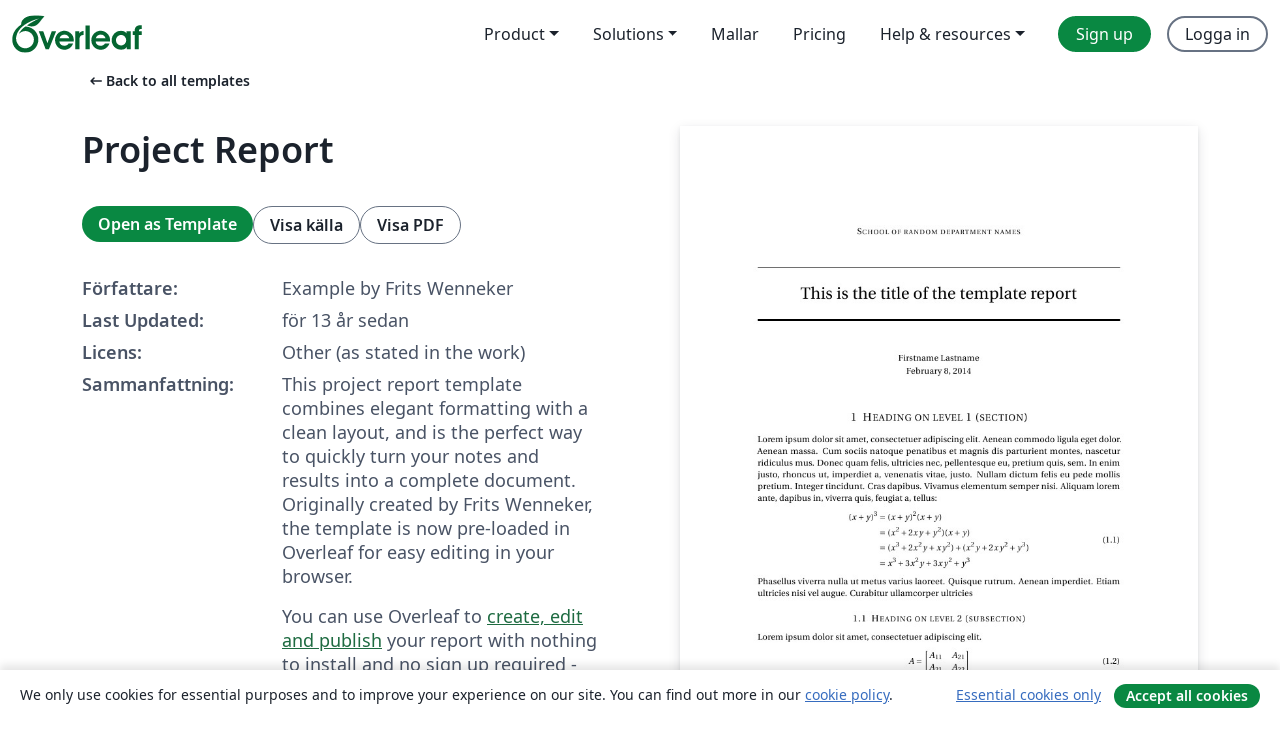

--- FILE ---
content_type: text/html; charset=utf-8
request_url: https://sv.overleaf.com/latex/templates/project-report/jpzczmpsdzwm
body_size: 13296
content:
<!DOCTYPE html><html lang="sv"><head><title translate="no">Project Report - Overleaf, Online-LaTeX-editor</title><meta name="twitter:title" content="Project Report"><meta name="og:title" content="Project Report"><meta name="description" content="
This project report template combines elegant formatting with a clean layout, and is the perfect way to quickly turn your notes and results into a complete ..."><meta itemprop="description" content="
This project report template combines elegant formatting with a clean layout, and is the perfect way to quickly turn your notes and results into a complete ..."><meta itemprop="image" content="https://writelatex.s3.amazonaws.com/published_ver/99.jpeg?X-Amz-Expires=14400&amp;X-Amz-Date=20260120T064840Z&amp;X-Amz-Algorithm=AWS4-HMAC-SHA256&amp;X-Amz-Credential=AKIAWJBOALPNFPV7PVH5/20260120/us-east-1/s3/aws4_request&amp;X-Amz-SignedHeaders=host&amp;X-Amz-Signature=c02259d6ce41825ae521def49cdd0e16aebbb1c2e8c9472df021713353d8c843"><meta name="image" content="https://writelatex.s3.amazonaws.com/published_ver/99.jpeg?X-Amz-Expires=14400&amp;X-Amz-Date=20260120T064840Z&amp;X-Amz-Algorithm=AWS4-HMAC-SHA256&amp;X-Amz-Credential=AKIAWJBOALPNFPV7PVH5/20260120/us-east-1/s3/aws4_request&amp;X-Amz-SignedHeaders=host&amp;X-Amz-Signature=c02259d6ce41825ae521def49cdd0e16aebbb1c2e8c9472df021713353d8c843"><meta itemprop="name" content="Overleaf, the Online LaTeX Editor"><meta name="twitter:card" content="summary"><meta name="twitter:site" content="@overleaf"><meta name="twitter:description" content="En online-LaTeX-editor som är enkel att använda. Samarbeta i realtid, utan installation, med versionshantering, hundratals LaTeX-mallar, med mera."><meta name="twitter:image" content="https://cdn.overleaf.com/img/ol-brand/overleaf_og_logo.png"><meta property="fb:app_id" content="400474170024644"><meta property="og:description" content="En online-LaTeX-editor som är enkel att använda. Samarbeta i realtid, utan installation, med versionshantering, hundratals LaTeX-mallar, med mera."><meta property="og:image" content="https://cdn.overleaf.com/img/ol-brand/overleaf_og_logo.png"><meta property="og:type" content="website"><meta name="viewport" content="width=device-width, initial-scale=1.0, user-scalable=yes"><link rel="icon" sizes="32x32" href="https://cdn.overleaf.com/favicon-32x32.png"><link rel="icon" sizes="16x16" href="https://cdn.overleaf.com/favicon-16x16.png"><link rel="icon" href="https://cdn.overleaf.com/favicon.svg" type="image/svg+xml"><link rel="apple-touch-icon" href="https://cdn.overleaf.com/apple-touch-icon.png"><link rel="mask-icon" href="https://cdn.overleaf.com/mask-favicon.svg" color="#046530"><link rel="canonical" href="https://sv.overleaf.com/latex/templates/project-report/jpzczmpsdzwm"><link rel="manifest" href="https://cdn.overleaf.com/web.sitemanifest"><link rel="stylesheet" href="https://cdn.overleaf.com/stylesheets/main-style-209217d091becd28dd46.css" id="main-stylesheet"><link rel="alternate" href="https://www.overleaf.com/latex/templates/project-report/jpzczmpsdzwm" hreflang="en"><link rel="alternate" href="https://cs.overleaf.com/latex/templates/project-report/jpzczmpsdzwm" hreflang="cs"><link rel="alternate" href="https://es.overleaf.com/latex/templates/project-report/jpzczmpsdzwm" hreflang="es"><link rel="alternate" href="https://pt.overleaf.com/latex/templates/project-report/jpzczmpsdzwm" hreflang="pt"><link rel="alternate" href="https://fr.overleaf.com/latex/templates/project-report/jpzczmpsdzwm" hreflang="fr"><link rel="alternate" href="https://de.overleaf.com/latex/templates/project-report/jpzczmpsdzwm" hreflang="de"><link rel="alternate" href="https://sv.overleaf.com/latex/templates/project-report/jpzczmpsdzwm" hreflang="sv"><link rel="alternate" href="https://tr.overleaf.com/latex/templates/project-report/jpzczmpsdzwm" hreflang="tr"><link rel="alternate" href="https://it.overleaf.com/latex/templates/project-report/jpzczmpsdzwm" hreflang="it"><link rel="alternate" href="https://cn.overleaf.com/latex/templates/project-report/jpzczmpsdzwm" hreflang="zh-CN"><link rel="alternate" href="https://no.overleaf.com/latex/templates/project-report/jpzczmpsdzwm" hreflang="no"><link rel="alternate" href="https://ru.overleaf.com/latex/templates/project-report/jpzczmpsdzwm" hreflang="ru"><link rel="alternate" href="https://da.overleaf.com/latex/templates/project-report/jpzczmpsdzwm" hreflang="da"><link rel="alternate" href="https://ko.overleaf.com/latex/templates/project-report/jpzczmpsdzwm" hreflang="ko"><link rel="alternate" href="https://ja.overleaf.com/latex/templates/project-report/jpzczmpsdzwm" hreflang="ja"><link rel="preload" href="https://cdn.overleaf.com/js/sv-json-d96468084398eea7e4ae.js" as="script" nonce="AnXfsNc5MHHye8ZRpejMFQ=="><script type="text/javascript" nonce="AnXfsNc5MHHye8ZRpejMFQ==" id="ga-loader" data-ga-token="UA-112092690-1" data-ga-token-v4="G-RV4YBCCCWJ" data-cookie-domain=".overleaf.com" data-session-analytics-id="d3b02ada-fcca-4b08-9626-6d2cb60a217f">var gaSettings = document.querySelector('#ga-loader').dataset;
var gaid = gaSettings.gaTokenV4;
var gaToken = gaSettings.gaToken;
var cookieDomain = gaSettings.cookieDomain;
var sessionAnalyticsId = gaSettings.sessionAnalyticsId;
if(gaid) {
    var additionalGaConfig = sessionAnalyticsId ? { 'user_id': sessionAnalyticsId } : {};
    window.dataLayer = window.dataLayer || [];
    function gtag(){
        dataLayer.push(arguments);
    }
    gtag('js', new Date());
    gtag('config', gaid, { 'anonymize_ip': true, ...additionalGaConfig });
}
if (gaToken) {
    window.ga = window.ga || function () {
        (window.ga.q = window.ga.q || []).push(arguments);
    }, window.ga.l = 1 * new Date();
}
var loadGA = window.olLoadGA = function() {
    if (gaid) {
        var s = document.createElement('script');
        s.setAttribute('async', 'async');
        s.setAttribute('src', 'https://www.googletagmanager.com/gtag/js?id=' + gaid);
        document.querySelector('head').append(s);
    } 
    if (gaToken) {
        (function(i,s,o,g,r,a,m){i['GoogleAnalyticsObject']=r;i[r]=i[r]||function(){
        (i[r].q=i[r].q||[]).push(arguments)},i[r].l=1*new Date();a=s.createElement(o),
        m=s.getElementsByTagName(o)[0];a.async=1;a.src=g;m.parentNode.insertBefore(a,m)
        })(window,document,'script','//www.google-analytics.com/analytics.js','ga');
        ga('create', gaToken, cookieDomain.replace(/^\./, ""));
        ga('set', 'anonymizeIp', true);
        if (sessionAnalyticsId) {
            ga('set', 'userId', sessionAnalyticsId);
        }
        ga('send', 'pageview');
    }
};
// Check if consent given (features/cookie-banner)
var oaCookie = document.cookie.split('; ').find(function(cookie) {
    return cookie.startsWith('oa=');
});
if(oaCookie) {
    var oaCookieValue = oaCookie.split('=')[1];
    if(oaCookieValue === '1') {
        loadGA();
    }
}
</script><meta name="ol-csrfToken" content="HQuzHEzA-hWFi8i-7e98lQV7OdNOkNNMEeTo"><meta name="ol-baseAssetPath" content="https://cdn.overleaf.com/"><meta name="ol-mathJaxPath" content="/js/libs/mathjax-3.2.2/es5/tex-svg-full.js"><meta name="ol-dictionariesRoot" content="/js/dictionaries/0.0.3/"><meta name="ol-usersEmail" content=""><meta name="ol-ab" data-type="json" content="{}"><meta name="ol-user_id"><meta name="ol-i18n" data-type="json" content="{&quot;currentLangCode&quot;:&quot;sv&quot;}"><meta name="ol-ExposedSettings" data-type="json" content="{&quot;isOverleaf&quot;:true,&quot;appName&quot;:&quot;Overleaf&quot;,&quot;adminEmail&quot;:&quot;support@overleaf.com&quot;,&quot;dropboxAppName&quot;:&quot;Overleaf&quot;,&quot;ieeeBrandId&quot;:15,&quot;hasAffiliationsFeature&quot;:true,&quot;hasSamlFeature&quot;:true,&quot;samlInitPath&quot;:&quot;/saml/ukamf/init&quot;,&quot;hasLinkUrlFeature&quot;:true,&quot;hasLinkedProjectFileFeature&quot;:true,&quot;hasLinkedProjectOutputFileFeature&quot;:true,&quot;siteUrl&quot;:&quot;https://www.overleaf.com&quot;,&quot;emailConfirmationDisabled&quot;:false,&quot;maxEntitiesPerProject&quot;:2000,&quot;maxUploadSize&quot;:52428800,&quot;projectUploadTimeout&quot;:120000,&quot;recaptchaSiteKey&quot;:&quot;6LebiTwUAAAAAMuPyjA4pDA4jxPxPe2K9_ndL74Q&quot;,&quot;recaptchaDisabled&quot;:{&quot;invite&quot;:true,&quot;login&quot;:false,&quot;passwordReset&quot;:false,&quot;register&quot;:false,&quot;addEmail&quot;:false},&quot;textExtensions&quot;:[&quot;tex&quot;,&quot;latex&quot;,&quot;sty&quot;,&quot;cls&quot;,&quot;bst&quot;,&quot;bib&quot;,&quot;bibtex&quot;,&quot;txt&quot;,&quot;tikz&quot;,&quot;mtx&quot;,&quot;rtex&quot;,&quot;md&quot;,&quot;asy&quot;,&quot;lbx&quot;,&quot;bbx&quot;,&quot;cbx&quot;,&quot;m&quot;,&quot;lco&quot;,&quot;dtx&quot;,&quot;ins&quot;,&quot;ist&quot;,&quot;def&quot;,&quot;clo&quot;,&quot;ldf&quot;,&quot;rmd&quot;,&quot;lua&quot;,&quot;gv&quot;,&quot;mf&quot;,&quot;yml&quot;,&quot;yaml&quot;,&quot;lhs&quot;,&quot;mk&quot;,&quot;xmpdata&quot;,&quot;cfg&quot;,&quot;rnw&quot;,&quot;ltx&quot;,&quot;inc&quot;],&quot;editableFilenames&quot;:[&quot;latexmkrc&quot;,&quot;.latexmkrc&quot;,&quot;makefile&quot;,&quot;gnumakefile&quot;],&quot;validRootDocExtensions&quot;:[&quot;tex&quot;,&quot;Rtex&quot;,&quot;ltx&quot;,&quot;Rnw&quot;],&quot;fileIgnorePattern&quot;:&quot;**/{{__MACOSX,.git,.texpadtmp,.R}{,/**},.!(latexmkrc),*.{dvi,aux,log,toc,out,pdfsync,synctex,synctex(busy),fdb_latexmk,fls,nlo,ind,glo,gls,glg,bbl,blg,doc,docx,gz,swp}}&quot;,&quot;sentryAllowedOriginRegex&quot;:&quot;^(https://[a-z]+\\\\.overleaf.com|https://cdn.overleaf.com|https://compiles.overleafusercontent.com)/&quot;,&quot;sentryDsn&quot;:&quot;https://4f0989f11cb54142a5c3d98b421b930a@app.getsentry.com/34706&quot;,&quot;sentryEnvironment&quot;:&quot;production&quot;,&quot;sentryRelease&quot;:&quot;b77e09b2bb508951b68ae3a00b95146e6898bac5&quot;,&quot;hotjarId&quot;:&quot;5148484&quot;,&quot;hotjarVersion&quot;:&quot;6&quot;,&quot;enableSubscriptions&quot;:true,&quot;gaToken&quot;:&quot;UA-112092690-1&quot;,&quot;gaTokenV4&quot;:&quot;G-RV4YBCCCWJ&quot;,&quot;propensityId&quot;:&quot;propensity-001384&quot;,&quot;cookieDomain&quot;:&quot;.overleaf.com&quot;,&quot;templateLinks&quot;:[{&quot;name&quot;:&quot;Journal articles&quot;,&quot;url&quot;:&quot;/gallery/tagged/academic-journal&quot;,&quot;trackingKey&quot;:&quot;academic-journal&quot;},{&quot;name&quot;:&quot;Books&quot;,&quot;url&quot;:&quot;/gallery/tagged/book&quot;,&quot;trackingKey&quot;:&quot;book&quot;},{&quot;name&quot;:&quot;Formal letters&quot;,&quot;url&quot;:&quot;/gallery/tagged/formal-letter&quot;,&quot;trackingKey&quot;:&quot;formal-letter&quot;},{&quot;name&quot;:&quot;Assignments&quot;,&quot;url&quot;:&quot;/gallery/tagged/homework&quot;,&quot;trackingKey&quot;:&quot;homework-assignment&quot;},{&quot;name&quot;:&quot;Posters&quot;,&quot;url&quot;:&quot;/gallery/tagged/poster&quot;,&quot;trackingKey&quot;:&quot;poster&quot;},{&quot;name&quot;:&quot;Presentations&quot;,&quot;url&quot;:&quot;/gallery/tagged/presentation&quot;,&quot;trackingKey&quot;:&quot;presentation&quot;},{&quot;name&quot;:&quot;Reports&quot;,&quot;url&quot;:&quot;/gallery/tagged/report&quot;,&quot;trackingKey&quot;:&quot;lab-report&quot;},{&quot;name&quot;:&quot;CVs and résumés&quot;,&quot;url&quot;:&quot;/gallery/tagged/cv&quot;,&quot;trackingKey&quot;:&quot;cv&quot;},{&quot;name&quot;:&quot;Theses&quot;,&quot;url&quot;:&quot;/gallery/tagged/thesis&quot;,&quot;trackingKey&quot;:&quot;thesis&quot;},{&quot;name&quot;:&quot;view_all&quot;,&quot;url&quot;:&quot;/latex/templates&quot;,&quot;trackingKey&quot;:&quot;view-all&quot;}],&quot;labsEnabled&quot;:true,&quot;wikiEnabled&quot;:true,&quot;templatesEnabled&quot;:true,&quot;cioWriteKey&quot;:&quot;2530db5896ec00db632a&quot;,&quot;cioSiteId&quot;:&quot;6420c27bb72163938e7d&quot;,&quot;linkedInInsightsPartnerId&quot;:&quot;7472905&quot;}"><meta name="ol-splitTestVariants" data-type="json" content="{&quot;hotjar-marketing&quot;:&quot;enabled&quot;}"><meta name="ol-splitTestInfo" data-type="json" content="{&quot;hotjar-marketing&quot;:{&quot;phase&quot;:&quot;release&quot;,&quot;badgeInfo&quot;:{&quot;tooltipText&quot;:&quot;&quot;,&quot;url&quot;:&quot;&quot;}}}"><meta name="ol-algolia" data-type="json" content="{&quot;appId&quot;:&quot;SK53GL4JLY&quot;,&quot;apiKey&quot;:&quot;9ac63d917afab223adbd2cd09ad0eb17&quot;,&quot;indexes&quot;:{&quot;wiki&quot;:&quot;learn-wiki&quot;,&quot;gallery&quot;:&quot;gallery-production&quot;}}"><meta name="ol-isManagedAccount" data-type="boolean"><meta name="ol-shouldLoadHotjar" data-type="boolean" content></head><body class="website-redesign" data-theme="default"><a class="skip-to-content" href="#main-content">Skip to content</a><nav class="navbar navbar-default navbar-main navbar-expand-lg website-redesign-navbar" aria-label="Primary"><div class="container-fluid navbar-container"><div class="navbar-header"><a class="navbar-brand" href="/" aria-label="Overleaf"><div class="navbar-logo"></div></a></div><button class="navbar-toggler collapsed" id="navbar-toggle-btn" type="button" data-bs-toggle="collapse" data-bs-target="#navbar-main-collapse" aria-controls="navbar-main-collapse" aria-expanded="false" aria-label="Toggle Navigation"><span class="material-symbols" aria-hidden="true" translate="no">menu</span></button><div class="navbar-collapse collapse" id="navbar-main-collapse"><ul class="nav navbar-nav navbar-right ms-auto" role="menubar"><!-- loop over header_extras--><li class="dropdown subdued" role="none"><button class="dropdown-toggle" aria-haspopup="true" aria-expanded="false" data-bs-toggle="dropdown" role="menuitem" event-tracking="menu-expand" event-tracking-mb="true" event-tracking-trigger="click" event-segmentation="{&quot;item&quot;:&quot;product&quot;,&quot;location&quot;:&quot;top-menu&quot;}">Product</button><ul class="dropdown-menu dropdown-menu-end" role="menu"><li role="none"><a class="dropdown-item" role="menuitem" href="/about/features-overview" event-tracking="menu-click" event-tracking-mb="true" event-tracking-trigger="click" event-segmentation='{"item":"premium-features","location":"top-menu"}'>Funktioner</a></li><li role="none"><a class="dropdown-item" role="menuitem" href="/about/ai-features" event-tracking="menu-click" event-tracking-mb="true" event-tracking-trigger="click" event-segmentation='{"item":"ai-features","location":"top-menu"}'>AI</a></li></ul></li><li class="dropdown subdued" role="none"><button class="dropdown-toggle" aria-haspopup="true" aria-expanded="false" data-bs-toggle="dropdown" role="menuitem" event-tracking="menu-expand" event-tracking-mb="true" event-tracking-trigger="click" event-segmentation="{&quot;item&quot;:&quot;solutions&quot;,&quot;location&quot;:&quot;top-menu&quot;}">Solutions</button><ul class="dropdown-menu dropdown-menu-end" role="menu"><li role="none"><a class="dropdown-item" role="menuitem" href="/for/enterprises" event-tracking="menu-click" event-tracking-mb="true" event-tracking-trigger="click" event-segmentation='{"item":"enterprises","location":"top-menu"}'>For business</a></li><li role="none"><a class="dropdown-item" role="menuitem" href="/for/universities" event-tracking="menu-click" event-tracking-mb="true" event-tracking-trigger="click" event-segmentation='{"item":"universities","location":"top-menu"}'>For universities</a></li><li role="none"><a class="dropdown-item" role="menuitem" href="/for/government" event-tracking="menu-click" event-tracking-mb="true" event-tracking-trigger="click" event-segmentation='{"item":"government","location":"top-menu"}'>For government</a></li><li role="none"><a class="dropdown-item" role="menuitem" href="/for/publishers" event-tracking="menu-click" event-tracking-mb="true" event-tracking-trigger="click" event-segmentation='{"item":"publishers","location":"top-menu"}'>For publishers</a></li><li role="none"><a class="dropdown-item" role="menuitem" href="/about/customer-stories" event-tracking="menu-click" event-tracking-mb="true" event-tracking-trigger="click" event-segmentation='{"item":"customer-stories","location":"top-menu"}'>Customer stories</a></li></ul></li><li class="subdued" role="none"><a class="nav-link subdued" role="menuitem" href="/latex/templates" event-tracking="menu-click" event-tracking-mb="true" event-tracking-trigger="click" event-segmentation='{"item":"templates","location":"top-menu"}'>Mallar</a></li><li class="subdued" role="none"><a class="nav-link subdued" role="menuitem" href="/user/subscription/plans" event-tracking="menu-click" event-tracking-mb="true" event-tracking-trigger="click" event-segmentation='{"item":"pricing","location":"top-menu"}'>Pricing</a></li><li class="dropdown subdued nav-item-help" role="none"><button class="dropdown-toggle" aria-haspopup="true" aria-expanded="false" data-bs-toggle="dropdown" role="menuitem" event-tracking="menu-expand" event-tracking-mb="true" event-tracking-trigger="click" event-segmentation="{&quot;item&quot;:&quot;help-and-resources&quot;,&quot;location&quot;:&quot;top-menu&quot;}">Help & resources</button><ul class="dropdown-menu dropdown-menu-end" role="menu"><li role="none"><a class="dropdown-item" role="menuitem" href="/learn" event-tracking="menu-click" event-tracking-mb="true" event-tracking-trigger="click" event-segmentation='{"item":"learn","location":"top-menu"}'>Dokumentation</a></li><li role="none"><a class="dropdown-item" role="menuitem" href="/for/community/resources" event-tracking="menu-click" event-tracking-mb="true" event-tracking-trigger="click" event-segmentation='{"item":"help-guides","location":"top-menu"}'>Help guides</a></li><li role="none"><a class="dropdown-item" role="menuitem" href="/about/why-latex" event-tracking="menu-click" event-tracking-mb="true" event-tracking-trigger="click" event-segmentation='{"item":"why-latex","location":"top-menu"}'>Why LaTeX?</a></li><li role="none"><a class="dropdown-item" role="menuitem" href="/blog" event-tracking="menu-click" event-tracking-mb="true" event-tracking-trigger="click" event-segmentation='{"item":"blog","location":"top-menu"}'>Blogg</a></li><li role="none"><a class="dropdown-item" role="menuitem" data-ol-open-contact-form-modal="contact-us" data-bs-target="#contactUsModal" href data-bs-toggle="modal" event-tracking="menu-click" event-tracking-mb="true" event-tracking-trigger="click" event-segmentation='{"item":"contact","location":"top-menu"}'><span>Kontakta oss</span></a></li></ul></li><!-- logged out--><!-- register link--><li class="primary" role="none"><a class="nav-link" role="menuitem" href="/register" event-tracking="menu-click" event-tracking-action="clicked" event-tracking-trigger="click" event-tracking-mb="true" event-segmentation='{"page":"/latex/templates/project-report/jpzczmpsdzwm","item":"register","location":"top-menu"}'>Sign up</a></li><!-- login link--><li role="none"><a class="nav-link" role="menuitem" href="/login" event-tracking="menu-click" event-tracking-action="clicked" event-tracking-trigger="click" event-tracking-mb="true" event-segmentation='{"page":"/latex/templates/project-report/jpzczmpsdzwm","item":"login","location":"top-menu"}'>Logga in</a></li><!-- projects link and account menu--></ul></div></div></nav><main class="gallery content content-page" id="main-content"><div class="container"><div class="row previous-page-link-container"><div class="col-lg-6"><a class="previous-page-link" href="/latex/templates"><span class="material-symbols material-symbols-rounded" aria-hidden="true" translate="no">arrow_left_alt</span>Back to all templates</a></div></div><div class="row"><div class="col-md-6 template-item-left-section"><div class="row"><div class="col-md-12"><div class="gallery-item-title"><h1 class="h2">Project Report</h1></div></div></div><div class="row cta-links-container"><div class="col-md-12 cta-links"><a class="btn btn-primary cta-link" href="/project/new/template/99?id=34233&amp;mainFile=main.tex&amp;templateName=Project+Report&amp;texImage=texlive-full%3A2025.1" event-tracking-mb="true" event-tracking="gallery-open-template" event-tracking-trigger="click">Open as Template</a><button class="btn btn-secondary cta-link" data-bs-toggle="modal" data-bs-target="#modalViewSource" event-tracking-mb="true" event-tracking="gallery-view-source" event-tracking-trigger="click">Visa källa</button><a class="btn btn-secondary cta-link" href="/latex/templates/project-report/jpzczmpsdzwm.pdf" target="_blank" event-tracking-mb="true" event-tracking="gallery-download-pdf" event-tracking-trigger="click">Visa PDF</a></div></div><div class="template-details-container"><div class="template-detail"><div><b>Författare:</b></div><div>Example by Frits Wenneker</div></div><div class="template-detail"><div><b>Last Updated:</b></div><div><span data-bs-toggle="tooltip" data-bs-placement="bottom" data-timestamp-for-title="1358897647">för 13 år sedan</span></div></div><div class="template-detail"><div><b>Licens:</b></div><div>Other (as stated in the work)</div></div><div class="template-detail"><div><b>Sammanfattning:</b></div><div class="gallery-abstract" data-ol-mathjax><p>
This project report template combines elegant formatting with a clean layout, and is the perfect way to quickly turn your notes and results into a complete document. Originally created by Frits Wenneker, the template is now pre-loaded in Overleaf for easy editing in your browser.
</p>
<p>
You can use Overleaf to <a href="/tutorial" rel="nofollow">create, edit and publish</a> your report with nothing to install and no sign up required - simply click the 'Open as Template' button to create your project report instantly.
</p>
<p>
If you're new to LaTeX, checkout our <a href="/blog/7" rel="nofollow">free online LaTeX course</a> - it covers all the steps you need to create a complete document with figures, tables and bibliography.
</p></div></div><div class="template-detail tags"><div><b>Tags:</b></div><div><div class="badge-link-list"><a class="badge-link badge-link-light" href="/gallery/tagged/report"><span class="badge text-dark bg-light"><span class="badge-content" data-badge-tooltip data-bs-placement="bottom" data-bs-title="Reports">Reports</span></span></a></div></div></div></div></div><div class="col-md-6 template-item-right-section"><div class="entry"><div class="row"><div class="col-md-12"><div class="gallery-large-pdf-preview"><img src="https://writelatex.s3.amazonaws.com/published_ver/99.jpeg?X-Amz-Expires=14400&amp;X-Amz-Date=20260120T064840Z&amp;X-Amz-Algorithm=AWS4-HMAC-SHA256&amp;X-Amz-Credential=AKIAWJBOALPNFPV7PVH5/20260120/us-east-1/s3/aws4_request&amp;X-Amz-SignedHeaders=host&amp;X-Amz-Signature=c02259d6ce41825ae521def49cdd0e16aebbb1c2e8c9472df021713353d8c843" alt="Project Report"></div></div></div></div></div></div><div class="row section-row"><div class="col-md-12"><div class="begin-now-card"><div class="card card-pattern"><div class="card-body"><p class="dm-mono"><span class="font-size-display-xs"><span class="text-purple-bright">\begin</span><wbr><span class="text-green-bright">{</span><span>now</span><span class="text-green-bright">}</span></span></p><p>Discover why over 25 million people worldwide trust Overleaf with their work.</p><p class="card-links"><a class="btn btn-primary card-link" href="/register">Sign up for free</a><a class="btn card-link btn-secondary" href="/user/subscription/plans">Explore all plans</a></p></div></div></div></div></div></div></main><div class="modal fade" id="modalViewSource" tabindex="-1" role="dialog" aria-labelledby="modalViewSourceTitle" aria-hidden="true"><div class="modal-dialog" role="document"><div class="modal-content"><div class="modal-header"><h3 class="modal-title" id="modalViewSourceTitle">Källfiler</h3><button class="btn-close" type="button" data-bs-dismiss="modal" aria-label="Close"></button></div><div class="modal-body"><pre><code>%%%%%%%%%%%%%%%%%%%%%%%%%%%%%%%%%%%%%%%%%%%%%%%%%%%%%%%%%%%%%%%%%%%%%%
% LaTeX Example: Project Report
%
% Source: http://www.howtotex.com
%
% Feel free to distribute this example, but please keep the referral
% to howtotex.com
% Date: March 2011 
% 
%%%%%%%%%%%%%%%%%%%%%%%%%%%%%%%%%%%%%%%%%%%%%%%%%%%%%%%%%%%%%%%%%%%%%%
% How to use writeLaTeX: 
%
% You edit the source code here on the left, and the preview on the
% right shows you the result within a few seconds.
%
% Bookmark this page and share the URL with your co-authors. They can
% edit at the same time!
%
% You can upload figures, bibliographies, custom classes and
% styles using the files menu.
%
% If you're new to LaTeX, the wikibook is a great place to start:
% http://en.wikibooks.org/wiki/LaTeX
%
%%%%%%%%%%%%%%%%%%%%%%%%%%%%%%%%%%%%%%%%%%%%%%%%%%%%%%%%%%%%%%%%%%%%%%
% Edit the title below to update the display in My Documents
%\title{Project Report}
%
%%% Preamble
\documentclass[paper=a4, fontsize=11pt]{scrartcl}
\usepackage[T1]{fontenc}
\usepackage{fourier}

\usepackage[english]{babel}															% English language/hyphenation
\usepackage[protrusion=true,expansion=true]{microtype}	
\usepackage{amsmath,amsfonts,amsthm} % Math packages
\usepackage[pdftex]{graphicx}	
\usepackage{url}


%%% Custom sectioning
\usepackage{sectsty}
\allsectionsfont{\centering \normalfont\scshape}


%%% Custom headers/footers (fancyhdr package)
\usepackage{fancyhdr}
\pagestyle{fancyplain}
\fancyhead{}											% No page header
\fancyfoot[L]{}											% Empty 
\fancyfoot[C]{}											% Empty
\fancyfoot[R]{\thepage}									% Pagenumbering
\renewcommand{\headrulewidth}{0pt}			% Remove header underlines
\renewcommand{\footrulewidth}{0pt}				% Remove footer underlines
\setlength{\headheight}{13.6pt}


%%% Equation and float numbering
\numberwithin{equation}{section}		% Equationnumbering: section.eq#
\numberwithin{figure}{section}			% Figurenumbering: section.fig#
\numberwithin{table}{section}				% Tablenumbering: section.tab#


%%% Maketitle metadata
\newcommand{\horrule}[1]{\rule{\linewidth}{#1}} 	% Horizontal rule

\title{
		%\vspace{-1in} 	
		\usefont{OT1}{bch}{b}{n}
		\normalfont \normalsize \textsc{School of random department names} \\ [25pt]
		\horrule{0.5pt} \\[0.4cm]
		\huge This is the title of the template report \\
		\horrule{2pt} \\[0.5cm]
}
\author{
		\normalfont 								\normalsize
        Firstname Lastname\\[-3pt]		\normalsize
        \today
}
\date{}


%%% Begin document
\begin{document}
\maketitle
\section{Heading on level 1 (section)}
Lorem ipsum dolor sit amet, consectetuer adipiscing elit. Aenean commodo ligula eget dolor. Aenean massa. Cum sociis natoque penatibus et magnis dis parturient montes, nascetur ridiculus mus. Donec quam felis, ultricies nec, pellentesque eu, pretium quis, sem. In enim justo, rhoncus ut, imperdiet a, venenatis vitae, justo. Nullam dictum felis eu pede mollis pretium. Integer tincidunt. Cras dapibus. Vivamus elementum semper nisi. Aliquam lorem ante, dapibus in, viverra quis, feugiat a, tellus:
\begin{align} 
	\begin{split}
	(x+y)^3 	&amp;= (x+y)^2(x+y)\\
					&amp;=(x^2+2xy+y^2)(x+y)\\
					&amp;=(x^3+2x^2y+xy^2) + (x^2y+2xy^2+y^3)\\
					&amp;=x^3+3x^2y+3xy^2+y^3
	\end{split}					
\end{align}
Phasellus viverra nulla ut metus varius laoreet. Quisque rutrum. Aenean imperdiet. Etiam ultricies nisi vel augue. Curabitur ullamcorper ultricies 

\subsection{Heading on level 2 (subsection)}
Lorem ipsum dolor sit amet, consectetuer adipiscing elit. 
\begin{align}
	A = 
	\begin{bmatrix}
	A_{11} &amp; A_{21} \\
  	A_{21} &amp; A_{22}
	\end{bmatrix}
\end{align}
Aenean commodo ligula eget dolor. Aenean massa. Cum sociis natoque penatibus et magnis dis parturient montes, nascetur ridiculus mus. Donec quam felis, ultricies nec, pellentesque eu, pretium quis, sem.

\subsubsection{Heading on level 3 (subsubsection)}
Nulla consequat massa quis enim. Donec pede justo, fringilla vel, aliquet nec, vulputate eget, arcu. In enim justo, rhoncus ut, imperdiet a, venenatis vitae, justo. Nullam dictum felis eu pede mollis pretium. Integer tincidunt. Cras dapibus. Vivamus elementum semper nisi. Aenean vulputate eleifend tellus. Aenean leo ligula, porttitor eu, consequat vitae, eleifend ac, enim.

\paragraph{Heading on level 4 (paragraph)}
Lorem ipsum dolor sit amet, consectetuer adipiscing elit. Aenean commodo ligula eget dolor. Aenean massa. Cum sociis natoque penatibus et magnis dis parturient montes, nascetur ridiculus mus. Donec quam felis, ultricies nec, pellentesque eu, pretium quis, sem. Nulla consequat massa quis enim. 


\section{Lists}

\subsection{Example for list (3*itemize)}
\begin{itemize}
	\item First item in a list 
		\begin{itemize}
		\item First item in a list 
			\begin{itemize}
			\item First item in a list 
			\item Second item in a list 
			\end{itemize}
		\item Second item in a list 
		\end{itemize}
	\item Second item in a list 
\end{itemize}

\subsection{Example for list (enumerate)}
\begin{enumerate}
	\item First item in a list 
	\item Second item in a list 
	\item Third item in a list
\end{enumerate}
%%% End document
\end{document}</code></pre></div><div class="modal-footer"><button class="btn btn-secondary" type="button" data-bs-dismiss="modal">Stäng</button></div></div></div></div><footer class="fat-footer hidden-print website-redesign-fat-footer"><div class="fat-footer-container"><div class="fat-footer-sections"><div class="footer-section" id="footer-brand"><a class="footer-brand" href="/" aria-label="Overleaf"></a></div><div class="footer-section"><h2 class="footer-section-heading">Om</h2><ul class="list-unstyled"><li><a href="/about">About us</a></li><li><a href="https://digitalscience.pinpointhq.com/">Careers</a></li><li><a href="/blog">Blogg</a></li></ul></div><div class="footer-section"><h2 class="footer-section-heading">Solutions</h2><ul class="list-unstyled"><li><a href="/for/enterprises">For business</a></li><li><a href="/for/universities">For universities</a></li><li><a href="/for/government">For government</a></li><li><a href="/for/publishers">For publishers</a></li><li><a href="/about/customer-stories">Customer stories</a></li></ul></div><div class="footer-section"><h2 class="footer-section-heading">Learn</h2><ul class="list-unstyled"><li><a href="/learn/latex/Learn_LaTeX_in_30_minutes">Learn LaTeX in 30 minutes</a></li><li><a href="/latex/templates">Mallar</a></li><li><a href="/events/webinars">Webinars</a></li><li><a href="/learn/latex/Tutorials">Tutorials</a></li><li><a href="/learn/latex/Inserting_Images">How to insert images</a></li><li><a href="/learn/latex/Tables">How to create tables</a></li></ul></div><div class="footer-section"><h2 class="footer-section-heading">Pricing</h2><ul class="list-unstyled"><li><a href="/user/subscription/plans?itm_referrer=footer-for-indv">For individuals</a></li><li><a href="/user/subscription/plans?plan=group&amp;itm_referrer=footer-for-groups">For groups and organizations</a></li><li><a href="/user/subscription/plans?itm_referrer=footer-for-students#student-annual">For students</a></li></ul></div><div class="footer-section"><h2 class="footer-section-heading">Get involved</h2><ul class="list-unstyled"><li><a href="https://forms.gle/67PSpN1bLnjGCmPQ9">Let us know what you think</a></li></ul></div><div class="footer-section"><h2 class="footer-section-heading">Hjälp</h2><ul class="list-unstyled"><li><a href="/learn">Dokumentation </a></li><li><a href="/contact">Contact us </a></li><li><a href="https://status.overleaf.com/">Website status</a></li></ul></div></div><div class="fat-footer-base"><div class="fat-footer-base-section fat-footer-base-meta"><div class="fat-footer-base-item"><div class="fat-footer-base-copyright">© 2026 Overleaf</div><a href="/legal">Privacy and Terms</a><a href="https://www.digital-science.com/security-certifications/">Compliance</a></div><ul class="fat-footer-base-item list-unstyled fat-footer-base-language"><li class="dropdown dropup subdued language-picker" dropdown><button class="btn btn-link btn-inline-link" id="language-picker-toggle" dropdown-toggle data-ol-lang-selector-tooltip data-bs-toggle="dropdown" aria-haspopup="true" aria-expanded="false" aria-label="Select Språk" tooltip="Språk" title="Språk"><span class="material-symbols" aria-hidden="true" translate="no">translate</span>&nbsp;<span class="language-picker-text">Svenska</span></button><ul class="dropdown-menu dropdown-menu-sm-width" role="menu" aria-labelledby="language-picker-toggle"><li class="dropdown-header">Språk</li><li class="lng-option"><a class="menu-indent dropdown-item" href="https://www.overleaf.com/latex/templates/project-report/jpzczmpsdzwm" role="menuitem" aria-selected="false">English</a></li><li class="lng-option"><a class="menu-indent dropdown-item" href="https://cs.overleaf.com/latex/templates/project-report/jpzczmpsdzwm" role="menuitem" aria-selected="false">Čeština</a></li><li class="lng-option"><a class="menu-indent dropdown-item" href="https://es.overleaf.com/latex/templates/project-report/jpzczmpsdzwm" role="menuitem" aria-selected="false">Español</a></li><li class="lng-option"><a class="menu-indent dropdown-item" href="https://pt.overleaf.com/latex/templates/project-report/jpzczmpsdzwm" role="menuitem" aria-selected="false">Português</a></li><li class="lng-option"><a class="menu-indent dropdown-item" href="https://fr.overleaf.com/latex/templates/project-report/jpzczmpsdzwm" role="menuitem" aria-selected="false">Français</a></li><li class="lng-option"><a class="menu-indent dropdown-item" href="https://de.overleaf.com/latex/templates/project-report/jpzczmpsdzwm" role="menuitem" aria-selected="false">Deutsch</a></li><li class="lng-option"><a class="menu-indent dropdown-item active" href="https://sv.overleaf.com/latex/templates/project-report/jpzczmpsdzwm" role="menuitem" aria-selected="true">Svenska<span class="material-symbols dropdown-item-trailing-icon" aria-hidden="true" translate="no">check</span></a></li><li class="lng-option"><a class="menu-indent dropdown-item" href="https://tr.overleaf.com/latex/templates/project-report/jpzczmpsdzwm" role="menuitem" aria-selected="false">Türkçe</a></li><li class="lng-option"><a class="menu-indent dropdown-item" href="https://it.overleaf.com/latex/templates/project-report/jpzczmpsdzwm" role="menuitem" aria-selected="false">Italiano</a></li><li class="lng-option"><a class="menu-indent dropdown-item" href="https://cn.overleaf.com/latex/templates/project-report/jpzczmpsdzwm" role="menuitem" aria-selected="false">简体中文</a></li><li class="lng-option"><a class="menu-indent dropdown-item" href="https://no.overleaf.com/latex/templates/project-report/jpzczmpsdzwm" role="menuitem" aria-selected="false">Norsk</a></li><li class="lng-option"><a class="menu-indent dropdown-item" href="https://ru.overleaf.com/latex/templates/project-report/jpzczmpsdzwm" role="menuitem" aria-selected="false">Русский</a></li><li class="lng-option"><a class="menu-indent dropdown-item" href="https://da.overleaf.com/latex/templates/project-report/jpzczmpsdzwm" role="menuitem" aria-selected="false">Dansk</a></li><li class="lng-option"><a class="menu-indent dropdown-item" href="https://ko.overleaf.com/latex/templates/project-report/jpzczmpsdzwm" role="menuitem" aria-selected="false">한국어</a></li><li class="lng-option"><a class="menu-indent dropdown-item" href="https://ja.overleaf.com/latex/templates/project-report/jpzczmpsdzwm" role="menuitem" aria-selected="false">日本語</a></li></ul></li></ul></div><div class="fat-footer-base-section fat-footer-base-social"><div class="fat-footer-base-item"><a class="fat-footer-social x-logo" href="https://x.com/overleaf"><svg xmlns="http://www.w3.org/2000/svg" viewBox="0 0 1200 1227" height="25"><path d="M714.163 519.284L1160.89 0H1055.03L667.137 450.887L357.328 0H0L468.492 681.821L0 1226.37H105.866L515.491 750.218L842.672 1226.37H1200L714.137 519.284H714.163ZM569.165 687.828L521.697 619.934L144.011 79.6944H306.615L611.412 515.685L658.88 583.579L1055.08 1150.3H892.476L569.165 687.854V687.828Z"></path></svg><span class="visually-hidden">Overleaf on X</span></a><a class="fat-footer-social facebook-logo" href="https://www.facebook.com/overleaf.editor"><svg xmlns="http://www.w3.org/2000/svg" viewBox="0 0 666.66668 666.66717" height="25"><defs><clipPath id="a" clipPathUnits="userSpaceOnUse"><path d="M0 700h700V0H0Z"></path></clipPath></defs><g clip-path="url(#a)" transform="matrix(1.33333 0 0 -1.33333 -133.333 800)"><path class="background" d="M0 0c0 138.071-111.929 250-250 250S-500 138.071-500 0c0-117.245 80.715-215.622 189.606-242.638v166.242h-51.552V0h51.552v32.919c0 85.092 38.508 124.532 122.048 124.532 15.838 0 43.167-3.105 54.347-6.211V81.986c-5.901.621-16.149.932-28.882.932-40.993 0-56.832-15.528-56.832-55.9V0h81.659l-14.028-76.396h-67.631v-171.773C-95.927-233.218 0-127.818 0 0" fill="#0866ff" transform="translate(600 350)"></path><path class="text" d="m0 0 14.029 76.396H-67.63v27.019c0 40.372 15.838 55.899 56.831 55.899 12.733 0 22.981-.31 28.882-.931v69.253c-11.18 3.106-38.509 6.212-54.347 6.212-83.539 0-122.048-39.441-122.048-124.533V76.396h-51.552V0h51.552v-166.242a250.559 250.559 0 0 1 60.394-7.362c10.254 0 20.358.632 30.288 1.831V0Z" fill="#fff" transform="translate(447.918 273.604)"></path></g></svg><span class="visually-hidden">Overleaf on Facebook</span></a><a class="fat-footer-social linkedin-logo" href="https://www.linkedin.com/company/writelatex-limited"><svg xmlns="http://www.w3.org/2000/svg" viewBox="0 0 72 72" height="25"><g fill="none" fill-rule="evenodd"><path class="background" fill="#0B66C3" d="M8 72h56a8 8 0 0 0 8-8V8a8 8 0 0 0-8-8H8a8 8 0 0 0-8 8v56a8 8 0 0 0 8 8"></path><path class="text" fill="#FFF" d="M62 62H51.316V43.802c0-4.99-1.896-7.777-5.845-7.777-4.296 0-6.54 2.901-6.54 7.777V62H28.632V27.333H38.93v4.67s3.096-5.729 10.453-5.729c7.353 0 12.617 4.49 12.617 13.777zM16.35 22.794c-3.508 0-6.35-2.864-6.35-6.397C10 12.864 12.842 10 16.35 10c3.507 0 6.347 2.864 6.347 6.397 0 3.533-2.84 6.397-6.348 6.397ZM11.032 62h10.736V27.333H11.033V62"></path></g></svg><span class="visually-hidden">Overleaf on LinkedIn</span></a></div></div></div></div></footer><section class="cookie-banner hidden-print hidden" aria-label="Cookie banner"><div class="cookie-banner-content">We only use cookies for essential purposes and to improve your experience on our site. You can find out more in our <a href="/legal#Cookies">cookie policy</a>.</div><div class="cookie-banner-actions"><button class="btn btn-link btn-sm" type="button" data-ol-cookie-banner-set-consent="essential">Essential cookies only</button><button class="btn btn-primary btn-sm" type="button" data-ol-cookie-banner-set-consent="all">Accept all cookies</button></div></section><div class="modal fade" id="contactUsModal" tabindex="-1" aria-labelledby="contactUsModalLabel" data-ol-contact-form-modal="contact-us"><div class="modal-dialog"><form name="contactForm" data-ol-async-form data-ol-contact-form data-ol-contact-form-with-search="true" role="form" aria-label="Kontakta oss" action="/support"><input name="inbox" type="hidden" value="support"><div class="modal-content"><div class="modal-header"><h4 class="modal-title" id="contactUsModalLabel">Kom i kontakt</h4><button class="btn-close" type="button" data-bs-dismiss="modal" aria-label="Stäng"><span aria-hidden="true"></span></button></div><div class="modal-body"><div data-ol-not-sent><div class="modal-form-messages"><div class="form-messages-bottom-margin" data-ol-form-messages-new-style="" role="alert"></div><div class="notification notification-type-error" hidden data-ol-custom-form-message="error_performing_request" role="alert" aria-live="polite"><div class="notification-icon"><span class="material-symbols" aria-hidden="true" translate="no">error</span></div><div class="notification-content text-left">Something went wrong. Please try again..</div></div></div><label class="form-label" for="contact-us-email-403">E-post</label><div class="mb-3"><input class="form-control" name="email" id="contact-us-email-403" required type="email" spellcheck="false" maxlength="255" value="" data-ol-contact-form-email-input></div><div class="form-group"><label class="form-label" for="contact-us-subject-403">Ämne</label><div class="mb-3"><input class="form-control" name="subject" id="contact-us-subject-403" required autocomplete="off" maxlength="255"><div data-ol-search-results-wrapper hidden><ul class="dropdown-menu contact-suggestions-dropdown show" data-ol-search-results aria-role="region" aria-label="Hjälpartiklar som matchar ditt ämne"><li class="dropdown-header">Har du kollat i vår <a href="/learn/kb" target="_blank">kunskapsbank</a>?</li><li><hr class="dropdown-divider"></li><div data-ol-search-results-container></div></ul></div></div></div><label class="form-label" for="contact-us-sub-subject-403">What do you need help with?</label><div class="mb-3"><select class="form-select" name="subSubject" id="contact-us-sub-subject-403" required autocomplete="off"><option selected disabled>Please select…</option><option>Using LaTeX</option><option>Using the Overleaf Editor</option><option>Using Writefull</option><option>Logging in or managing your account</option><option>Managing your subscription</option><option>Using premium features</option><option>Contacting the Sales team</option><option>Other</option></select></div><label class="form-label" for="contact-us-project-url-403">Påverkad projekt URL (Valfritt)</label><div class="mb-3"><input class="form-control" name="projectUrl" id="contact-us-project-url-403"></div><label class="form-label" for="contact-us-message-403">Let us know how we can help</label><div class="mb-3"><textarea class="form-control contact-us-modal-textarea" name="message" id="contact-us-message-403" required type="text"></textarea></div><div class="mb-3 d-none"><label class="visually-hidden" for="important-message">Important message</label><input class="form-control" name="important_message" id="important-message"></div></div><div class="mt-2" data-ol-sent hidden><h5 class="message-received">Message received</h5><p>Thanks for getting in touch. Our team will get back to you by email as soon as possible.</p><p>Email:&nbsp;<span data-ol-contact-form-thank-you-email></span></p></div></div><div class="modal-footer" data-ol-not-sent><button class="btn btn-primary" type="submit" data-ol-disabled-inflight event-tracking="form-submitted-contact-us" event-tracking-mb="true" event-tracking-trigger="click" event-segmentation="{&quot;location&quot;:&quot;contact-us-form&quot;}"><span data-ol-inflight="idle">Send message</span><span hidden data-ol-inflight="pending">Skickar&hellip;</span></button></div></div></form></div></div></body><script type="text/javascript" nonce="AnXfsNc5MHHye8ZRpejMFQ==" src="https://cdn.overleaf.com/js/runtime-acf0066e8fa5d5d668bd.js"></script><script type="text/javascript" nonce="AnXfsNc5MHHye8ZRpejMFQ==" src="https://cdn.overleaf.com/js/27582-79e5ed8c65f6833386ec.js"></script><script type="text/javascript" nonce="AnXfsNc5MHHye8ZRpejMFQ==" src="https://cdn.overleaf.com/js/29088-e3f6cf68f932ee256fec.js"></script><script type="text/javascript" nonce="AnXfsNc5MHHye8ZRpejMFQ==" src="https://cdn.overleaf.com/js/8732-61de629a6fc4a719a5e1.js"></script><script type="text/javascript" nonce="AnXfsNc5MHHye8ZRpejMFQ==" src="https://cdn.overleaf.com/js/11229-f88489299ead995b1003.js"></script><script type="text/javascript" nonce="AnXfsNc5MHHye8ZRpejMFQ==" src="https://cdn.overleaf.com/js/bootstrap-6faaf78625873fafb726.js"></script><script type="text/javascript" nonce="AnXfsNc5MHHye8ZRpejMFQ==" src="https://cdn.overleaf.com/js/27582-79e5ed8c65f6833386ec.js"></script><script type="text/javascript" nonce="AnXfsNc5MHHye8ZRpejMFQ==" src="https://cdn.overleaf.com/js/29088-e3f6cf68f932ee256fec.js"></script><script type="text/javascript" nonce="AnXfsNc5MHHye8ZRpejMFQ==" src="https://cdn.overleaf.com/js/62382-0a4f25c3829fc56de629.js"></script><script type="text/javascript" nonce="AnXfsNc5MHHye8ZRpejMFQ==" src="https://cdn.overleaf.com/js/16164-b8450ba94d9bab0bbae1.js"></script><script type="text/javascript" nonce="AnXfsNc5MHHye8ZRpejMFQ==" src="https://cdn.overleaf.com/js/45250-424aec613d067a9a3e96.js"></script><script type="text/javascript" nonce="AnXfsNc5MHHye8ZRpejMFQ==" src="https://cdn.overleaf.com/js/24686-731b5e0a16bfe66018de.js"></script><script type="text/javascript" nonce="AnXfsNc5MHHye8ZRpejMFQ==" src="https://cdn.overleaf.com/js/99612-000be62f228c87d764b4.js"></script><script type="text/javascript" nonce="AnXfsNc5MHHye8ZRpejMFQ==" src="https://cdn.overleaf.com/js/8732-61de629a6fc4a719a5e1.js"></script><script type="text/javascript" nonce="AnXfsNc5MHHye8ZRpejMFQ==" src="https://cdn.overleaf.com/js/26348-e10ddc0eb984edb164b0.js"></script><script type="text/javascript" nonce="AnXfsNc5MHHye8ZRpejMFQ==" src="https://cdn.overleaf.com/js/56215-8bbbe2cf23164e6294c4.js"></script><script type="text/javascript" nonce="AnXfsNc5MHHye8ZRpejMFQ==" src="https://cdn.overleaf.com/js/22204-a9cc5e83c68d63a4e85e.js"></script><script type="text/javascript" nonce="AnXfsNc5MHHye8ZRpejMFQ==" src="https://cdn.overleaf.com/js/47304-61d200ba111e63e2d34c.js"></script><script type="text/javascript" nonce="AnXfsNc5MHHye8ZRpejMFQ==" src="https://cdn.overleaf.com/js/97910-33b5ae496770c42a6456.js"></script><script type="text/javascript" nonce="AnXfsNc5MHHye8ZRpejMFQ==" src="https://cdn.overleaf.com/js/84586-354bd17e13382aba4161.js"></script><script type="text/javascript" nonce="AnXfsNc5MHHye8ZRpejMFQ==" src="https://cdn.overleaf.com/js/97519-6759d15ea9ad7f4d6c85.js"></script><script type="text/javascript" nonce="AnXfsNc5MHHye8ZRpejMFQ==" src="https://cdn.overleaf.com/js/81920-0120c779815f6c20abc9.js"></script><script type="text/javascript" nonce="AnXfsNc5MHHye8ZRpejMFQ==" src="https://cdn.overleaf.com/js/99420-f66284da885ccc272b79.js"></script><script type="text/javascript" nonce="AnXfsNc5MHHye8ZRpejMFQ==" src="https://cdn.overleaf.com/js/11229-f88489299ead995b1003.js"></script><script type="text/javascript" nonce="AnXfsNc5MHHye8ZRpejMFQ==" src="https://cdn.overleaf.com/js/77474-c60464f50f9e7c4965bb.js"></script><script type="text/javascript" nonce="AnXfsNc5MHHye8ZRpejMFQ==" src="https://cdn.overleaf.com/js/92439-14c18d886f5c8eb09f1b.js"></script><script type="text/javascript" nonce="AnXfsNc5MHHye8ZRpejMFQ==" src="https://cdn.overleaf.com/js/771-e29b63a856e12bea8891.js"></script><script type="text/javascript" nonce="AnXfsNc5MHHye8ZRpejMFQ==" src="https://cdn.overleaf.com/js/41735-7fa4bf6a02e25a4513fd.js"></script><script type="text/javascript" nonce="AnXfsNc5MHHye8ZRpejMFQ==" src="https://cdn.overleaf.com/js/81331-ef104ada1a443273f6c2.js"></script><script type="text/javascript" nonce="AnXfsNc5MHHye8ZRpejMFQ==" src="https://cdn.overleaf.com/js/modules/v2-templates/pages/gallery-10cda45d6b388ef1e9d8.js"></script><script type="text/javascript" nonce="AnXfsNc5MHHye8ZRpejMFQ==" src="https://cdn.overleaf.com/js/27582-79e5ed8c65f6833386ec.js"></script><script type="text/javascript" nonce="AnXfsNc5MHHye8ZRpejMFQ==" src="https://cdn.overleaf.com/js/tracking-68d16a86768b7bfb2b22.js"></script></html>